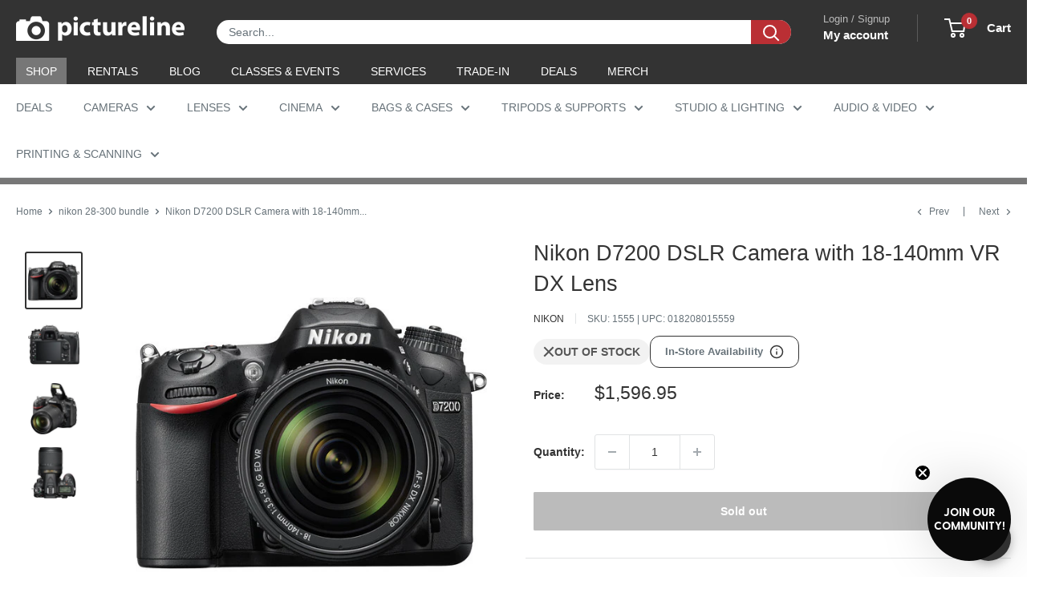

--- FILE ---
content_type: text/html; charset=utf-8
request_url: https://sapi.negate.io/script
body_size: -380
content:
DWBgSYtriMJpegqbr6hpX43G9bfYTy2nSUkaUbJGGJlEaVFIhZQ6ZAqk54ZvgRdpUos5ajLaLh8Gmmg+ylVXR1U=

--- FILE ---
content_type: text/css
request_url: https://www.pictureline.com/cdn/shop/t/217/assets/boost-sd-custom.css?v=1769032928428
body_size: -727
content:
/*# sourceMappingURL=/cdn/shop/t/217/assets/boost-sd-custom.css.map?v=1769032928428 */
